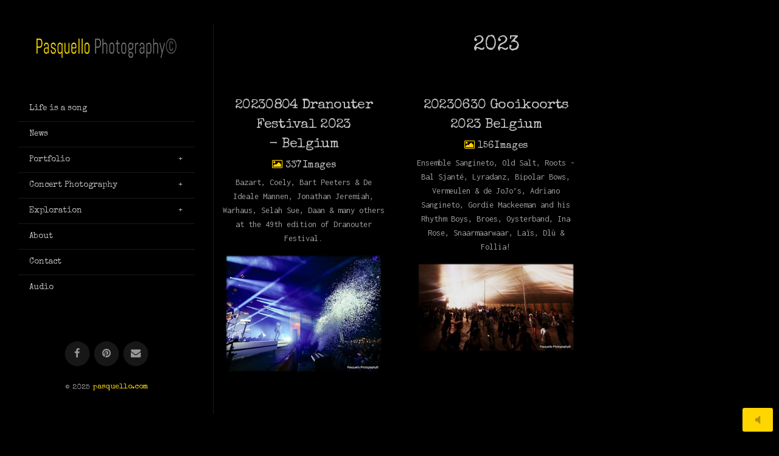

--- FILE ---
content_type: text/html; charset=utf-8
request_url: https://pasquello.com/Concert_Photography/2023/
body_size: 9777
content:
<!DOCTYPE html>
<!-- X3 website by www.photo.gallery -->
<html><head><script async src="https://www.googletagmanager.com/gtag/js?id=UA-33168731-1"></script><script>
window.dataLayer = window.dataLayer || [];
function gtag(){dataLayer.push(arguments);}
gtag('js', new Date());
gtag('config', 'UA-33168731-1');
</script><meta charset="utf-8"><title>2023</title><meta name="viewport" content="width=device-width, initial-scale=1, shrink-to-fit=no"><link rel="canonical" href="https://pasquello.com/Concert_Photography/2023/"><link rel="dns-prefetch" href="//auth.photo.gallery"><link rel="dns-prefetch" href="//cdn.jsdelivr.net"><meta property="og:title" content="2023"><meta property="og:url" content="https://pasquello.com/Concert_Photography/2023/"><meta property="og:type" content="website"><meta property="og:updated_time" content="1691599484"><meta property="article:author" content="https://www.facebook.com/pasquello"><meta property="og:image" content="https://pasquello.com/content/4.Concert_Photography/19.2023/1.20230630-Gooikoorts-2023---Belgium/0001_Gooikoorts_2023_Old_Salt.JPG"><meta property="og:image:type" content="image/jpeg"><meta property="og:image:width" content="4928" /><meta property="og:image:height" content="3264" /><link rel="icon" href="/content/custom/favicon/Fauvicom Pasquello.png"><link href="https://pasquello.com/feed/" type="application/atom+xml" rel="alternate" title="Atom Feed"><script>
var css_counter = 0;
function imagevue_(){
	css_counter ++;
	if(css_counter === 1) imagevue();
};
function cssFail(){
	css_counter --;
	var l = document.createElement('link');
	l.onload = imagevue_;
	l.rel = 'stylesheet';
	l.id = 'black';
	l.href = '/app/public/css/3.31.1/x3.skin.black.css';
	document.getElementsByTagName('head')[0].appendChild(l);
}
</script><link rel="stylesheet" id="black" href="https://cdn.jsdelivr.net/npm/x3.photo.gallery@3.31.1/css/x3.skin.black.css" onerror="cssFail();"><link rel="stylesheet" href="https://fonts.googleapis.com/css?family=Inconsolata:400,700|Special%20Elite"><style id="default-fonts"><!-- body,h1,h2,h3,h4,h5,h6 {font-family: "Helvetica Neue",Helvetica,Roboto,Arial,sans-serif;} --></style><style id="logo"><!-- .logo {font-size: 2.125em; padding: 1em 0; margin-top: 0em;}.logo > img {width: 230px; } --></style><style id="x3app"></style></head><body class="fa-loading initializing sidebar black wide clear x3-page slug-2023 page-concert-photography-2023" data-include=""><div class="x3-loader" title="loading"></div><div class="sb-site-container"><div><header class="header"><div class="nav-wrapper"><nav class="nav"><div class="logo-wrapper"><a href="/" class="logo  logo-image"><img src="/content/custom/logo/0P2X5D-3000px.png" alt="Pasquello Photography" /></a></div><ul class="menu slim"><li><a href="/" class="needsclick">Life is a song</a></li><li><a href="/News/" class="needsclick">News</a></li><li class="has-dropdown"><a href="/Portfolio/" class="needsclick node">Portfolio</a><ul class="dropdown"><li><a href="/Portfolio/Concert_Photography/" class="needsclick">Concert Photography</a></li><li><a href="/Portfolio/Exploration/" class="needsclick">Exploration</a></li></ul></li><li class="has-dropdown"><a href="/Concert_Photography/" class="needsclick node">Concert Photography</a><ul class="dropdown"><li class="has-dropdown"><a href="/Concert_Photography/2024/" class="needsclick node">2024</a><ul class="dropdown"><li><a href="/Concert_Photography/2024/20240801-Dranouter-Festival-2024---Belgium/" class="needsclick">20240801 Dranouter Festival 2024   Belgium</a></li><li class="has-dropdown"><a href="/Concert_Photography/2024/20240705-Gooikoorts-2024---Belgium/" class="needsclick node">20240705 Gooikoorts 2024   Belgium</a><ul class="dropdown"><li><a href="/Concert_Photography/2024/20240705-Gooikoorts-2024---Belgium/20240801-Dranouter-Festival-2024---Belgium/" class="needsclick">20240801 Dranouter Festival 2024   Belgium</a></li></ul></li></ul></li><li class="has-dropdown"><a href="/Concert_Photography/2023/" class="needsclick node">2023</a><ul class="dropdown"><li><a href="/Concert_Photography/2023/20230804-Dranouter-Festival-2023---Belgium/" class="needsclick">20230804 Dranouter Festival 2023   Belgium</a></li><li><a href="/Concert_Photography/2023/20230630-Gooikoorts-2023---Belgium/" class="needsclick">20230630 Gooikoorts 2023   Belgium</a></li></ul></li><li class="has-dropdown"><a href="/Concert_Photography/2022/" class="needsclick node">2022</a><ul class="dropdown"><li><a href="/Concert_Photography/2022/20220821-Folk-on_Stage--2022-Gooik---Belgium/" class="needsclick">20220821 Folk On Stage  2022 Gooik   Belgium</a></li><li><a href="/Concert_Photography/2022/20220805-Dranouter-Festival-2022---Belgium/" class="needsclick">20220805 Dranouter Festival 2022   Belgium</a></li><li><a href="/Concert_Photography/2022/20220218-Vonk-Festival-Ghent---Belgium/" class="needsclick">20220218 Vonk Festival Ghent   Belgium</a></li></ul></li><li class="has-dropdown"><a href="/Concert_Photography/2021/" class="needsclick node">2021</a><ul class="dropdown"><li><a href="/Concert_Photography/2021/20210822-Folk-on_Stage-2021-Gooik---Belgium/" class="needsclick">20210822 Folk On Stage 2021 Gooik   Belgium</a></li><li><a href="/Concert_Photography/2021/20210702-Gooikoorts-2021---Belgium/" class="needsclick">20210702 Gooikoorts 2021 Belgium</a></li></ul></li><li class="has-dropdown"><a href="/Concert_Photography/2020/" class="needsclick node">2020</a><ul class="dropdown"><li><a href="/Concert_Photography/2020/20200716-Wör-Zilleghem_Zomer_Café-Loppem---Belgium/" class="needsclick">20200716 Wör Zilleghem Zomer Café Loppem   Belgium</a></li><li><a href="/Concert_Photography/2020/20200709-Kadril-Zilleghem_Zomer_Café-Loppem---Belgium/" class="needsclick">20200709 Kadril Zilleghem Zomer Café Loppem   Belgium</a></li><li><a href="/Concert_Photography/2020/20200214-Vonk-Festival-Ghent---Belgium/" class="needsclick">20200214 Vonk Festival Ghent   Belgium</a></li><li><a href="/Concert_Photography/2020/20200111-Driekoningenbal-Gooik---Belgium/" class="needsclick">20200111 Driekoningenbal Gooik   Belgium</a></li></ul></li><li class="has-dropdown"><a href="/Concert_Photography/2019/" class="needsclick node">2019</a><ul class="dropdown"><li><a href="/Concert_Photography/2019/20190912-World-Fife-and-Drum-Festival-2019-Ivrea---Italy/" class="needsclick">20190912 World Fife And Drum Festival 2019 Ivrea   Italy</a></li><li><a href="/Concert_Photography/2019/20190830-Faversham-Hop-Festival-2019---UK/" class="needsclick">20190830 Faversham Hop Festival 2019   UK</a></li><li><a href="/Concert_Photography/2019/20190820-Folk-on_Stage-2019-Gooik---Belgium/" class="needsclick">20190820 Folk On Stage 2019 Gooik   Belgium</a></li><li><a href="/Concert_Photography/2019/20190801-Dranouter-Festival-2019---Belgium/" class="needsclick">20190801 Dranouter Festival 2019   Belgium</a></li><li><a href="/Concert_Photography/2019/20190705-Gooikoorts-2019---Belgium/" class="needsclick">20190705 Gooikoorts 2019 Belgium</a></li><li><a href="/Concert_Photography/2019/20190112-Driekoningenbal-Gooik---Belgium/" class="needsclick">20190112 Driekoningenbal Gooik   Belgium</a></li></ul></li><li class="has-dropdown"><a href="/Concert_Photography/2018/" class="needsclick node">2018</a><ul class="dropdown"><li><a href="/Concert_Photography/2018/20181028-FolKK-Roosdaal---Belgium/" class="needsclick">20181028 FolKK Roosdaal   Belgium</a></li><li><a href="/Concert_Photography/2018/20180831-Faversham-Hop-Festival-2018---UK/" class="needsclick">20180831 Faversham Hop Festival 2018   UK</a></li><li><a href="/Concert_Photography/2018/20180821-Folk-on-Stage-2018---Belgium/" class="needsclick">20180821 Folk On Stage 2018   Belgium</a></li><li><a href="/Concert_Photography/2018/20180803-Dranouter-Festival-2018---Belgium/" class="needsclick">20180803 Dranouter Festival 2018   Belgium</a></li><li><a href="/Concert_Photography/2018/20180727-Zilleghem-Folk-2018---Belgium/" class="needsclick">20180727 Zilleghem Folk 2018   Belgium</a></li><li><a href="/Concert_Photography/2018/20180706-Gooikoorts-2018---Belgium/" class="needsclick">20180706 Gooikoorts 2018 Belgium</a></li><li><a href="/Concert_Photography/2018/20180113-Driekoningenbal-Gooik---Belgium/" class="needsclick">20180113 Driekoningenbal Gooik   Belgium</a></li></ul></li><li class="has-dropdown"><a href="/Concert_Photography/2017/" class="needsclick node">2017</a><ul class="dropdown"><li><a href="/Concert_Photography/2017/20171214-Wilfrid---Belgium/" class="needsclick">20171214 Wilfrid   Belgium</a></li><li><a href="/Concert_Photography/2017/20171119-FolkExpo-2017---Belgium/" class="needsclick">20171119 FolkExpo 2017   Belgium</a></li><li><a href="/Concert_Photography/2017/20170917-World-Fife-and-Drum-Festival-Ghent---Belgium/" class="needsclick">20170917 World Fife And Drum Festival Ghent   Belgium</a></li><li><a href="/Concert_Photography/2017/20170916-World-Fife-and-Drum-Festival-Ypres---Belgium/" class="needsclick">20170916 World Fife And Drum Festival Ypres   Belgium</a></li><li><a href="/Concert_Photography/2017/20170915-World-Fife-and-Drum-Festival-Brussels---Belgium/" class="needsclick">20170915 World Fife And Drum Festival Brussels   Belgium</a></li><li><a href="/Concert_Photography/2017/20170901-Faversham-Hop-Festival-2017---UK/" class="needsclick">20170901 Faversham Hop Festival 2017   UK</a></li><li><a href="/Concert_Photography/2017/20170820-Folk-on-Stage-2017-Gooik---Belgium/" class="needsclick">20170820 Folk On Stage 2017 Gooik   Belgium</a></li><li><a href="/Concert_Photography/2017/20170804-Dranouter-Festival-2017---Belgium/" class="needsclick">20170804 Dranouter Festival 2017   Belgium</a></li><li><a href="/Concert_Photography/2017/20170728-Zilleghem-Folk-2017---Belgium/" class="needsclick">20170728 Zilleghem Folk 2017   Belgium</a></li><li><a href="/Concert_Photography/2017/20170707-Gooikoorts-2017---Belgium/" class="needsclick">20170707 Gooikoorts 2017 Belgium</a></li><li><a href="/Concert_Photography/2017/20170107-Driekoningenbal-Gooik---Belgium/" class="needsclick">20170107 Driekoningenbal Gooik   Belgium</a></li></ul></li><li class="has-dropdown"><a href="/Concert_Photography/2016/" class="needsclick node">2016</a><ul class="dropdown"><li><a href="/Concert_Photography/2016/20160917-25-years-t-Ey---Belgium/" class="needsclick">20160917 25 Years T Ey   Belgium</a></li><li><a href="/Concert_Photography/2016/20160902-Faversham-Hop-Festival-2016---UK/" class="needsclick">20160902 Faversham Hop Festival 2016   UK</a></li><li><a href="/Concert_Photography/2016/20160820-Folk-on-Stage-2016-Gooik---Belgium/" class="needsclick">20160820 Folk On Stage 2016 Gooik   Belgium</a></li><li><a href="/Concert_Photography/2016/20160805-Dranouter-Festival-2016---Belgium/" class="needsclick">20160805 Dranouter Festival 2016   Belgium</a></li><li><a href="/Concert_Photography/2016/20160730-Zilleghem-Folk-2016---Belgium/" class="needsclick">20160730 Zilleghem Folk 2016   Belgium</a></li><li><a href="/Concert_Photography/2016/20160701-Gooikoorts-2016---Belgium/" class="needsclick">20160701 Gooikoorts 2016   Belgium</a></li></ul></li><li class="has-dropdown"><a href="/Concert_Photography/2015/" class="needsclick node">2015</a><ul class="dropdown"><li><a href="/Concert_Photography/2015/20150904-Celtic-Night-2015---Belgium/" class="needsclick">20150904 Celtic Night 2015   Belgium</a></li><li><a href="/Concert_Photography/2015/20150821-Folk-on-Stage-2015-Gooik---Belgium/" class="needsclick">20150821 Folk On Stage 2015 Gooik   Belgium</a></li><li><a href="/Concert_Photography/2015/20150807-Dranouter-Festival-2015---Belgium/" class="needsclick">20150807 Dranouter Festival 2015   Belgium</a></li><li><a href="/Concert_Photography/2015/20150725-Zilleghem-Folk-2015---Belgium/" class="needsclick">20150725 Zilleghem Folk 2015   Belgium</a></li><li><a href="/Concert_Photography/2015/20150703-Gooikoorts-2015---Belgium/" class="needsclick">20150703 Gooikoorts 2015   Belgium</a></li></ul></li><li class="has-dropdown"><a href="/Concert_Photography/2014/" class="needsclick node">2014</a><ul class="dropdown"><li><a href="/Concert_Photography/2014/20140905-Celtic-Night-2014---Belgium/" class="needsclick">20140905 Celtic Night 2014   Belgium</a></li><li><a href="/Concert_Photography/2014/20140830-ZarlarSwing-2014---Belgium/" class="needsclick">20140830 ZarlarSwing 2014   Belgium</a></li><li><a href="/Concert_Photography/2014/20140822-Folk-on-Stage-2014-Gooik---Belgium/" class="needsclick">20140822 Folk On Stage 2014 Gooik   Belgium</a></li><li><a href="/Concert_Photography/2014/20140815-Deerlycke-2014---Belgium/" class="needsclick">20140815 Deerlycke 2014   Belgium</a></li><li><a href="/Concert_Photography/2014/20140801-Dranouter-2014---Belgium/" class="needsclick">20140801 Dranouter 2014   Belgium</a></li><li><a href="/Concert_Photography/2014/20140725-Zilleghem-Folk-2014---Belgium/" class="needsclick">20140725 Zilleghem Folk 2014   Belgium</a></li><li><a href="/Concert_Photography/2014/20140704-Gooikoorts-2014---Belgium/" class="needsclick">20140704 Gooikoorts 2014   Belgium</a></li></ul></li><li class="has-dropdown"><a href="/Concert_Photography/2013/" class="needsclick node">2013</a><ul class="dropdown"><li><a href="/Concert_Photography/2013/20131221-GFVP---Belgium/" class="needsclick">20131221 GFVP   Belgium</a></li><li><a href="/Concert_Photography/2013/20131214-Willem-Vermandere---Belgium/" class="needsclick">20131214 Willem Vermandere   Belgium</a></li><li><a href="/Concert_Photography/2013/20130914-Zilleghem-Folk-2013---Belgium/" class="needsclick">20130914 Zilleghem Folk 2013   Belgium</a></li><li><a href="/Concert_Photography/2013/20130831-Celtic-Night-2013---Belgium/" class="needsclick">20130831 Celtic Night 2013   Belgium</a></li><li><a href="/Concert_Photography/2013/20130817-Deerlycke-2013---Belgium/" class="needsclick">20130817 Deerlycke 2013   Belgium</a></li><li><a href="/Concert_Photography/2013/20130801-Dranouter-2013---Belgium/" class="needsclick">20130801 Dranouter 2013   Belgium</a></li><li><a href="/Concert_Photography/2013/20130705-Gooikoorts-2013---Belgium/" class="needsclick">20130705 Gooikoorts 2013   Belgium</a></li><li><a href="/Concert_Photography/2013/20130419-Daithi-Rua---Belgium/" class="needsclick">20130419 Daithi Rua   Belgium</a></li></ul></li><li class="has-dropdown"><a href="/Concert_Photography/2012/" class="needsclick node">2012</a><ul class="dropdown"><li><a href="/Concert_Photography/2012/20121124-Celtic-Night-Acoustic-Inis-Cathaigh---Belgium/" class="needsclick">20121124 Celtic Night Acoustic Inis Cathaigh   Belgium</a></li><li><a href="/Concert_Photography/2012/20120908-Zilleghem-Folk-2012---Belgium/" class="needsclick">20120908 Zilleghem Folk 2012   Belgium</a></li><li><a href="/Concert_Photography/2012/20120901-Celtic-Night-2012---Belgium/" class="needsclick">20120901 Celtic Night 2012   Belgium</a></li><li><a href="/Concert_Photography/2012/20120817-Deerlycke-2012---Belgium/" class="needsclick">20120817 Deerlycke 2012   Belgium</a></li><li><a href="/Concert_Photography/2012/20120706-Gooikoorts-2012---Belgium/" class="needsclick">20120706 Gooikoorts 2012   Belgium</a></li><li><a href="/Concert_Photography/2012/20120317-Celtic-Night-Acoustic---Belgium/" class="needsclick">20120317 Celtic Night Acoustic   Belgium</a></li><li><a href="/Concert_Photography/2012/20120217-Deneckere-Vandenhoudt---Belgium/" class="needsclick">20120217 Deneckere Vandenhoudt   Belgium</a></li></ul></li><li class="has-dropdown"><a href="/Concert_Photography/2011/" class="needsclick node">2011</a><ul class="dropdown"><li><a href="/Concert_Photography/2011/20110910-Zilleghem-Folk-2011---Belgium/" class="needsclick">20110910 Zilleghem Folk 2011   Belgium</a></li><li><a href="/Concert_Photography/2011/20110903-Celtic-Night-2011---Belgium/" class="needsclick">20110903 Celtic Night 2011   Belgium</a></li><li><a href="/Concert_Photography/2011/20110821-Deerlycke-2011---Belgium/" class="needsclick">20110821 Deerlycke 2011   Belgium</a></li><li><a href="/Concert_Photography/2011/20110812-Folkwoods-2011---Netherlands/" class="needsclick">20110812 Folkwoods 2011   Netherlands</a></li><li><a href="/Concert_Photography/2011/20110804-Dranouter-2011---Belgium/" class="needsclick">20110804 Dranouter 2011   Belgium</a></li><li><a href="/Concert_Photography/2011/20110701-Gooikoorts-2011---Belgium/" class="needsclick">20110701 Gooikoorts 2011   Belgium</a></li><li><a href="/Concert_Photography/2011/20110612-Sinksen-Track-2011-Kortrijk---Belgium/" class="needsclick">20110612 Sinksen Track 2011 Kortrijk   Belgium</a></li><li><a href="/Concert_Photography/2011/20110408-Kila---Lokeren---Belgium/" class="needsclick">20110408 Kila   Lokeren   Belgium</a></li></ul></li><li class="has-dropdown"><a href="/Concert_Photography/2010/" class="needsclick node">2010</a><ul class="dropdown"><li><a href="/Concert_Photography/2010/20100924-Jazz-Hoeilaart-2010---Belgium/" class="needsclick">20100924 Jazz Hoeilaart 2010   Belgium</a></li><li><a href="/Concert_Photography/2010/20100805-Dranouter-2010---Belgium/" class="needsclick">20100805 Dranouter 2010   Belgium</a></li><li><a href="/Concert_Photography/2010/20100702-Gooikoorts-2010---Belgium/" class="needsclick">20100702 Gooikoorts 2010   Belgium</a></li></ul></li><li class="has-dropdown"><a href="/Concert_Photography/2009/" class="needsclick node">2009</a><ul class="dropdown"><li><a href="/Concert_Photography/2009/20090822-Deerlycke-2009---Belgium/" class="needsclick">20090822 Deerlycke 2009   Belgium</a></li><li><a href="/Concert_Photography/2009/20090718-Bruno-Deneckere---Gentse-Feesten-2009---Belgium/" class="needsclick">20090718 Bruno Deneckere   Gentse Feesten 2009   Belgium</a></li><li><a href="/Concert_Photography/2009/20090703-Gooikoorts-2009---Belgium/" class="needsclick">20090703 Gooikoorts 2009   Belgium</a></li></ul></li><li class="has-dropdown"><a href="/Concert_Photography/2008/" class="needsclick node">2008</a><ul class="dropdown"><li><a href="/Concert_Photography/2008/20080808-Folkwoods-2008---Netherlands/" class="needsclick">20080808 Folkwoods 2008   Netherlands</a></li><li><a href="/Concert_Photography/2008/20080801-Dranouter-2008---Belgium/" class="needsclick">20080801 Dranouter 2008   Belgium</a></li><li><a href="/Concert_Photography/2008/20080704-Gooikoorts-2008---Belgium/" class="needsclick">20080704 Gooikoorts 2008   Belgium</a></li><li><a href="/Concert_Photography/2008/20080629-Songcity-2008---Belgium/" class="needsclick">20080629 Songcity 2008   Belgium</a></li></ul></li><li class="has-dropdown"><a href="/Concert_Photography/2007/" class="needsclick node">2007</a><ul class="dropdown"><li><a href="/Concert_Photography/2007/20070811-Folkwoods-2007---Netherlands/" class="needsclick">20070811 Folkwoods 2007   Netherlands</a></li><li><a href="/Concert_Photography/2007/20070731-Muzikale-Dinsdagen-Ieper---Belgium/" class="needsclick">20070731 Muzikale Dinsdagen Ieper   Belgium</a></li><li><a href="/Concert_Photography/2007/20070707-Gooikoorts-2007---Belgium/" class="needsclick">20070707 Gooikoorts 2007   Belgium</a></li><li><a href="/Concert_Photography/2007/20070428-Dranouter-aan-Zee-2007---Belgium/" class="needsclick">20070428 Dranouter Aan Zee 2007   Belgium</a></li><li><a href="/Concert_Photography/2007/20070201-Bruno-Deneckere--Gent---Belgium/" class="needsclick">20070201 Bruno Deneckere  Gent   Belgium</a></li></ul></li><li class="has-dropdown"><a href="/Concert_Photography/2006/" class="needsclick node">2006</a><ul class="dropdown"><li><a href="/Concert_Photography/2006/20060819-Deerlycke-2006---Belgium/" class="needsclick">20060819 Deerlycke 2006   Belgium</a></li><li><a href="/Concert_Photography/2006/20060812-Folkwoods-2006---Netherlands/" class="needsclick">20060812 Folkwoods 2006   Netherlands</a></li><li><a href="/Concert_Photography/2006/20060803-Dranouter-2006---Belgium/" class="needsclick">20060803 Dranouter 2006   Belgium</a></li><li><a href="/Concert_Photography/2006/20060719-Gentse-Feesten-2006---Belgium/" class="needsclick">20060719 Gentse Feesten 2006   Belgium</a></li><li><a href="/Concert_Photography/2006/20060506-Labadoux-2006---Belgium/" class="needsclick">20060506 Labadoux 2006   Belgium</a></li><li><a href="/Concert_Photography/2006/20060429-Dranouter-aan-Zee-2006---Belgium/" class="needsclick">20060429 Dranouter Aan Zee 2006   Belgium</a></li><li><a href="/Concert_Photography/2006/20060421-Nekkanacht-2006---Belgium/" class="needsclick">20060421 Nekkanacht 2006   Belgium</a></li></ul></li><li class="has-dropdown"><a href="/Concert_Photography/2005/" class="needsclick node">2005</a><ul class="dropdown"><li><a href="/Concert_Photography/2005/20050820-Deerlycke-2005---Belgium/" class="needsclick">20050820 Deerlycke 2005   Belgium</a></li><li><a href="/Concert_Photography/2005/20050812-Folkwoods-2005---Netherlands/" class="needsclick">20050812 Folkwoods 2005   Netherlands</a></li></ul></li></ul></li><li class="has-dropdown"><a href="/Exploration/" class="needsclick node">Exploration</a><ul class="dropdown"><li class="has-dropdown"><a href="/Exploration/2023/" class="needsclick node">2023</a><ul class="dropdown"><li><a href="/Exploration/2023/20230609-Le_Toucquet_France/" class="needsclick">20230609 Le Toucquet France</a></li><li><a href="/Exploration/2023/20230429-Rhodos/" class="needsclick">20230429 Rhodos</a></li></ul></li><li class="has-dropdown"><a href="/Exploration/2022/" class="needsclick node">2022</a><ul class="dropdown"><li><a href="/Exploration/2022/20230825-Provence_France/" class="needsclick">20230825 Provence France</a></li><li><a href="/Exploration/2022/20220501-Crete/" class="needsclick">20220501 Crete</a></li><li><a href="/Exploration/2022/20220804-Champagne_France/" class="needsclick">20220804 Champagne France</a></li><li><a href="/Exploration/2022/20220324-Bruges_Belgium/" class="needsclick">20220324 Bruges Belgium</a></li></ul></li><li class="has-dropdown"><a href="/Exploration/2021/" class="needsclick node">2021</a><ul class="dropdown"><li><a href="/Exploration/2021/20211106-Lanzarote/" class="needsclick">20211106 Lanzarote</a></li><li><a href="/Exploration/2021/20220605-Provence_France/" class="needsclick">20220605 Provence France</a></li></ul></li><li class="has-dropdown"><a href="/Exploration/2020/" class="needsclick node">2020</a><ul class="dropdown"><li><a href="/Exploration/2020/20201216-Lanzarote/" class="needsclick">20201216 Lanzarote</a></li><li><a href="/Exploration/2020/20200814-Provence_France/" class="needsclick">20200814 Provence France</a></li><li><a href="/Exploration/2020/20200228-Eire/" class="needsclick">20200228 Eire</a></li></ul></li><li class="has-dropdown"><a href="/Exploration/2019/" class="needsclick node">2019</a><ul class="dropdown"><li><a href="/Exploration/2019/20191109-Gran-Canaria/" class="needsclick">20191109 Gran Canaria</a></li><li><a href="/Exploration/2019/20190511-USA_East_Coast/" class="needsclick">20190511 USA - East Coast</a></li></ul></li><li class="has-dropdown"><a href="/Exploration/2018/" class="needsclick node">2018</a><ul class="dropdown"><li><a href="/Exploration/2018/20181229-Venezia/" class="needsclick">20181229 Venezia</a></li><li><a href="/Exploration/2018/20181103-Lanzarote/" class="needsclick">20181103 Lanzarote</a></li><li><a href="/Exploration/2018/20180429-Spain/" class="needsclick">20180429 Spain</a></li><li><a href="/Exploration/2018/20180223-Eire/" class="needsclick">20180223 Eire</a></li></ul></li><li class="has-dropdown"><a href="/Exploration/2017/" class="needsclick node">2017</a><ul class="dropdown"><li><a href="/Exploration/2017/20171104-Fuerteventura/" class="needsclick">20171104 Fuerteventura</a></li><li><a href="/Exploration/2017/20170504-France/" class="needsclick">20170504 France</a></li><li><a href="/Exploration/2017/20170224-Eire/" class="needsclick">20170224 Eire</a></li></ul></li><li class="has-dropdown"><a href="/Exploration/2016/" class="needsclick node">2016</a><ul class="dropdown"><li><a href="/Exploration/2016/20161106-Lanzarote/" class="needsclick">20161106 Lanzarote</a></li><li><a href="/Exploration/2016/20160501-Italy/" class="needsclick">20160501 Italy</a></li><li><a href="/Exploration/2016/20160226-Eire/" class="needsclick">20160226 Eire</a></li></ul></li><li class="has-dropdown"><a href="/Exploration/2015/" class="needsclick node">2015</a><ul class="dropdown"><li><a href="/Exploration/2015/20151111-Lanzarote---Spain/" class="needsclick">20151111 Lanzarote   Spain</a></li><li><a href="/Exploration/2015/20150512-London---United-Kingdom/" class="needsclick">20150512 London   United Kingdom</a></li><li><a href="/Exploration/2015/20150501-Africa-2015/" class="needsclick">20150501 Africa 2015</a></li><li><a href="/Exploration/2015/20150402-Rome---Italy/" class="needsclick">20150402 Rome   Italy</a></li><li><a href="/Exploration/2015/20150220-Eire/" class="needsclick">20150220 Eire</a></li></ul></li><li class="has-dropdown"><a href="/Exploration/2014/" class="needsclick node">2014</a><ul class="dropdown"><li><a href="/Exploration/2014/20141109-Egypt/" class="needsclick">20141109 Egypt</a></li><li><a href="/Exploration/2014/20140501-Australia/" class="needsclick">20140501 Australia</a></li><li><a href="/Exploration/2014/20140327-Vimy---France/" class="needsclick">20140327 Vimy   France</a></li><li><a href="/Exploration/2014/20140221-Eire/" class="needsclick">20140221 Eire</a></li></ul></li><li class="has-dropdown"><a href="/Exploration/2013/" class="needsclick node">2013</a><ul class="dropdown"><li><a href="/Exploration/2013/20131109-La-Gomera/" class="needsclick">20131109 La Gomera</a></li><li><a href="/Exploration/2013/20130512-Crete/" class="needsclick">20130512 Crete</a></li><li><a href="/Exploration/2013/20130222-Eire/" class="needsclick">20130222 Eire</a></li></ul></li><li class="has-dropdown"><a href="/Exploration/2012/" class="needsclick node">2012</a><ul class="dropdown"><li><a href="/Exploration/2012/20121110-Red-Sea-Eco-Diving---Egypt/" class="needsclick">20121110 Red Sea Eco Diving   Egypt</a></li><li><a href="/Exploration/2012/20120428-Canada-2012/" class="needsclick">20120428 Canada 2012</a></li></ul></li><li class="has-dropdown"><a href="/Exploration/2011/" class="needsclick node">2011</a><ul class="dropdown"><li><a href="/Exploration/2011/20111108-La-Palma---Canarias---Spain/" class="needsclick">20111108 La Palma   Canarias   Spain</a></li><li><a href="/Exploration/2011/20110515-Kenya---Uganda-2011/" class="needsclick">20110515 Kenya   Uganda 2011</a></li><li><a href="/Exploration/2011/20110225-Eire-2011/" class="needsclick">20110225 Eire 2011</a></li></ul></li><li class="has-dropdown"><a href="/Exploration/2010/" class="needsclick node">2010</a><ul class="dropdown"><li><a href="/Exploration/2010/20101021-Egypt-2010/" class="needsclick">20101021 Egypt 2010</a></li><li><a href="/Exploration/2010/20100226-Eire-2010/" class="needsclick">20100226 Eire 2010</a></li></ul></li><li class="has-dropdown"><a href="/Exploration/2009/" class="needsclick node">2009</a><ul class="dropdown"><li><a href="/Exploration/2009/20091101-Ardennen---Belgium/" class="needsclick">20091101 Ardennen   Belgium</a></li><li><a href="/Exploration/2009/20091016-Yzervallei---Belgium/" class="needsclick">20091016 Yzervallei   Belgium</a></li><li><a href="/Exploration/2009/20090516-Isola-Eoli/" class="needsclick">20090516 Isola Eoli</a></li><li><a href="/Exploration/2009/20090216-Eire-2009---Micho-Russell-Memorial/" class="needsclick">20090216 Eire 2009   Micho Russell Memorial</a></li></ul></li><li class="has-dropdown"><a href="/Exploration/2008/" class="needsclick node">2008</a><ul class="dropdown"><li><a href="/Exploration/2008/20081108-Egypt-2-2008/" class="needsclick">20081108 Egypt 2 2008</a></li><li><a href="/Exploration/2008/20080501-Egypt-2008/" class="needsclick">20080501 Egypt 2008</a></li><li><a href="/Exploration/2008/20080222-Eire-2008---Micho-Russell-Memorial/" class="needsclick">20080222 Eire 2008   Micho Russell Memorial</a></li></ul></li><li class="has-dropdown"><a href="/Exploration/2007/" class="needsclick node">2007</a><ul class="dropdown"><li><a href="/Exploration/2007/20070526-Sth-Afr---Namibia---Botswana---Zimbabwe/" class="needsclick">20070526 Sth Afr   Namibia   Botswana   Zimbabwe</a></li><li><a href="/Exploration/2007/20070214-Eire-2007/" class="needsclick">20070214 Eire 2007</a></li></ul></li><li class="has-dropdown"><a href="/Exploration/2006/" class="needsclick node">2006</a><ul class="dropdown"><li><a href="/Exploration/2006/20061126-India-2006/" class="needsclick">20061126 India 2006</a></li><li><a href="/Exploration/2006/20060903-Wadden---Netherlands/" class="needsclick">20060903 Wadden   Netherlands</a></li><li><a href="/Exploration/2006/20060216-Eire/" class="needsclick">20060216 Eire</a></li></ul></li><li class="has-dropdown"><a href="/Exploration/2005/" class="needsclick node">2005</a><ul class="dropdown"><li><a href="/Exploration/2005/2023/" class="needsclick">2023</a></li><li><a href="/Exploration/2005/20051029-Amsterdam---Netherlands/" class="needsclick">20051029 Amsterdam   Netherlands</a></li><li><a href="/Exploration/2005/20050529-Sth-Afr-Mozmbiq-Malawi-Zambia/" class="needsclick">20050529 Sth Afr Mozmbiq Malawi Zambia</a></li><li><a href="/Exploration/2005/20050422-Tuscany---Italy/" class="needsclick">20050422 Tuscany   Italy</a></li></ul></li></ul></li><li><a href="/About/" class="needsclick">About</a></li><li><a href="/Contact/" class="needsclick">Contact</a></li><li><a href="/Audio/" class="needsclick">Audio</a></li></ul></nav></div></header><main class="main" id="content"><div class="module row"><div class="clearfix context small-12 medium-10 large-8 small-centered columns title-normal narrower context-left-header-center" ><h1 class="title style-icon"><span>2023</span></h1><hr class="module-separator" /></div></div><div class="module row"><div class="clearfix folders small-12 small-centered columns layout-grid frame images title-small module-center" ><ul class="small-block-grid-1 medium-block-grid-2 large-block-grid-3 items"><li><section data-width="2048" data-height="1535" id="folder-20230804-dranouter-festival-2023-belgium" aria-labelledby="title-20230804-dranouter-festival-2023-belgium" class="item"><a href="/Concert_Photography/2023/20230804-Dranouter-Festival-2023---Belgium/" class="item-link" ><h2 id="title-20230804-dranouter-festival-2023-belgium" data-file="./content/4.Concert_Photography/19.2023/2.20230804-Dranouter-Festival-2023---Belgium/0191 Dranouter 2023 Bazart.JPG" class="title">20230804 Dranouter Festival 2023 - Belgium</h2><h6 class="amount" data-lang="images">337</h6><p>Bazart, Coely, Bart Peeters & De Ideale Mannen, Jonathan Jeremiah, Warhaus, Selah Sue, Daan & many others at the 49th edition of Dranouter Festival.</p><figure><div class="img-link"><div class="image-container" style="padding-bottom:74.951171875%;"><img data-src="/content/4.Concert_Photography/19.2023/2.20230804-Dranouter-Festival-2023---Belgium/0191 Dranouter 2023 Bazart.JPG" data-width="2048" alt="20230804 Dranouter Festival 2023 - Belgium"></div></div></figure></a></section></li><li><section data-width="3990" data-height="2245" id="folder-20230630-gooikoorts-2023-belgium" aria-labelledby="title-20230630-gooikoorts-2023-belgium" class="item"><a href="/Concert_Photography/2023/20230630-Gooikoorts-2023---Belgium/" class="item-link" ><h2 id="title-20230630-gooikoorts-2023-belgium" data-file="./content/4.Concert_Photography/19.2023/1.20230630-Gooikoorts-2023---Belgium/0022_Gooikoorts_2023_Roots.JPG" class="title">20230630 Gooikoorts 2023 Belgium</h2><h6 class="amount" data-lang="images">156</h6><p>Ensemble Sangineto, Old Salt, Roots - Bal Sjanté, Lyradanz, Bipolar Bows, Vermeulen & de JoJo’s, Adriano Sangineto, Gordie Mackeeman and his Rhythm Boys, Broes, Oysterband, Ina Rose, Snaarmaarwaar, Laïs, Dlù & Follia!</p><figure><div class="img-link"><div class="image-container" style="padding-bottom:56.265664160401%;"><img data-src="/content/4.Concert_Photography/19.2023/1.20230630-Gooikoorts-2023---Belgium/0022_Gooikoorts_2023_Roots.JPG" data-width="3990" alt="20230630 Gooikoorts 2023 Belgium"></div></div></figure></a></section></li></ul><hr class="module-separator" /></div></div><div class="pagenav pagenav-static"><a href="/Concert_Photography/2024/" class="pagenav-link pagenav-prev"><span class="pagenav-text">2024</span></a><a href="/Concert_Photography/2022/" class="pagenav-link pagenav-next"><span class="pagenav-text">2022</span></a></div></main></div></div><footer class="footer"><div class="icon-buttons hover-color hover-title"><a href="https://www.facebook.com/Pasquello"></a><a href="https://www.pinterest.com/pasquello/pasquello-concert-photography"></a><a href="http://pasquello.com/Contact//" title="Contact me"></a></div><p>&copy; 2025 <a href="/">pasquello.com</a></p><p class="x3-footer-link"><span data-nosnippet>X3 Website for Photographers by <a href="https://www.photo.gallery">www.photo.gallery</a></span></p></footer><script>
var x3_settings = {"title":null,"label":null,"description":null,"date":null,"image":null,"seo":{"title":null,"description":null,"keywords":null,"robots":null},"link":{"url":null,"target":"auto","width":600,"height":500,"content":false,"popup_class":null},"menu":{"items":null,"type":"normal","width":320,"hide":false,"hide_children":false,"hide_children_mobile":false,"limit":0,"click_toggle":false,"nolink":false,"list":null,"carousel_amount":3,"carousel_items":"title,amount,preview,description","data_items":"contactform,hr,icon-buttons","crop":{"enabled":true,"crop":[3,2]},"classes":null},"body":null,"layout":{"items":"context,folders,gallery","disqus":false,"classes":null,"width":"width-default"},"context":{"items":"title,description,content","hide":false,"text_align":"context-left-header-center","classes":null,"width":"narrower","crop":{"enabled":true,"crop":[2,1]},"caption":{"enabled":false,"items":"title,date","hover":false,"align":"caption-bottom-left"}},"folders":{"hide":false,"items":"title,amount,folders_amount,description,preview","width":"width-default","sortby":"custom","sort":"desc","title_size":"small","assets":null,"text_align":"module-center","classes":"frame","limit":0,"split":{"enabled":false,"ratio":6,"invert":true},"crop":{"enabled":false,"crop":[3,2]},"caption":{"enabled":false,"items":"description","hover":false,"align":"caption-bottom-left"},"tooltip":{"enabled":false,"items":"title,description"},"layout":"grid","vertical":{"scrollnav":true,"horizontal_rule":true},"grid":{"use_width":false,"columns":"3,2,1","column_width":300,"space":-1},"justified":{"row_height":300,"space":10,"small_disabled":true},"columns":{"use_width":true,"column_width":300,"columns":3,"space":-1},"carousel":{"use_height":false,"amount":3,"target_height":300,"margin":1,"lazy":true,"interval":0,"show_timer":true,"background":false,"nav":true,"tabs":false,"tabs_position":"top","loop":true}},"gallery":{"hide":false,"items":"preview","width":"width-default","assets":null,"text_align":"module-center","classes":"frame,hover","sortby":"name","sort":"asc","title_size":"normal","limit":0,"clickable":true,"split":{"enabled":false,"ratio":6,"invert":true},"crop":{"enabled":false,"crop":[3,2]},"caption":{"enabled":false,"items":"title","hover":false,"align":"caption-bottom-left"},"tooltip":{"enabled":false,"items":"title,description"},"layout":"justified","vertical":{"scrollnav":true,"horizontal_rule":true},"grid":{"use_width":false,"columns":"3,2,1","column_width":300,"space":-1},"justified":{"row_height":300,"space":10,"small_disabled":false},"columns":{"use_width":true,"column_width":300,"columns":3,"space":-1},"slideshow":{"background":false,"menu_style":"menu-absolute-20","button_down":false,"button_down_remove":true,"hide_context":false,"hide_footer":false,"height":"100%","ratio":null,"nav":"none","fit":"contain","transition":"crossfade","transition_mobile_slide":true,"duration":500,"captions":false,"captions_hover":false,"loop":false,"autoplay":true,"interval":4000,"start_fullscreen":false,"toggle_play":true,"fullscreen_button":"auto","arrows":true,"click":true,"stopautoplayontouch":true,"keyboard":true,"swipe":true,"hash":false,"show_timer":true},"carousel":{"use_height":false,"amount":3,"target_height":300,"margin":1,"lazy":true,"interval":0,"show_timer":true,"background":false,"nav":true,"tabs":false,"tabs_position":"top","loop":true},"image":{"title":null,"title_include":"default","description":null,"description_include":"default","link":null,"link_target":"auto","popup_width":600,"popup_height":500},"embed":null},"content":null,"plugins":{"cart":{"enabled":false,"page_unique":false,"hide_cart":false,"panel_orders":false,"checkbox":true,"checkbox_hover":true,"select_mode":false,"popup_button":true,"gallery_buttons":true,"gallery_button_items":"select-mode,select-all,cart","show_cart":"first_empty","limit":0,"cart_custom":false,"cart_order":true,"order_form":true,"order_form_html":"<h2>Order</h2>\r\n<input type=\"text\" name=\"name\" placeholder=\"Name\" required>\r\n<input type=\"email\" name=\"email\" placeholder=\"Email\" required>\r\n<textarea rows=\"3\" name=\"message\" placeholder=\"Message\" required></textarea>","success_empty_cart":true,"success_close_cart":false,"cart_output":"paths","cart_download":false,"download_order_form":false,"download_include_paths":true},"breadcrumbs":{"enabled":false,"level":2},"chat":{"x3_control":true,"mobile":false,"load":false},"image_background":{"enabled":false,"src":null,"custom_height":true,"height":"80%","size":"cover","fixed":false,"position":"50% 50%","below_menu":true,"menu_style":"menu-absolute-20","page_meta_title":true,"page_meta_description":true,"page_meta_content":false,"page_meta_scrollfade":true,"button_down":false,"button_down_remove":true,"hide_context":false,"hide_footer":false},"background":{"enabled":false,"src":null,"color":null,"attach":"page","menu_style":null,"fixed":false,"size":"100%","repeat":"repeat","position":"50% 0%"},"video_background":{"src":null,"disable_mobile":false,"poster_mobile":null,"menu_style":"menu-absolute-20","height":100,"autoplay":true,"toggleplay":true,"loop":true,"muted":true,"button_down":false,"button_down_remove":true,"hide_context":false,"hide_footer":false},"fotomoto":{"enabled":true,"store_id":"0c23fbd33341a69a5c848881eb9b3ce15d4a72aa","enabled_page":false,"collection":null,"buy_button":true,"buy_button_text":"Buy","buy_button_popup":"yes","mobile_disabled":true},"audioplayer":{"enabled":true,"autoplay":true,"loop":true,"volume":1,"shuffle":true,"disabled_mobile":true,"folders":true},"disqus":{"image":true},"pagenav":{"hide_root":true,"hide_has_children":false,"position":"fixed-bottom","autohide":true},"cookie_consent":{"enabled":false,"location":true,"inherit_font":true,"message":null,"dismiss":null,"link":null,"href":null},"panorama":{"enabled":false,"index":true,"title":true,"buttons":"deviceorientation,rotate,fullscreen","scene_nav":true,"scene_loop":true,"zoom":"auto","nav":true,"keyboard":true,"lookto_taps":1,"fullscreen_taps":2,"transition":"black","transition_duration":800,"transition_scale":0.0299999999999999988897769753748434595763683319091796875,"auto_open":false,"equirect_preview":true,"equirect_resize":true,"hide_interface":true,"hide_interface_timeout":3000,"show_interface_after_nav":true,"yaw":0,"pitch":0,"fov":1.1999999999999999555910790149937383830547332763671875,"maxres_multiplier":1,"max_vfov":1.75,"max_hfov":0,"pitch_min":-90,"pitch_max":90,"reset_view":true,"autorotate_start":true,"autorotate_restart":false,"autorotate_idlemovement_timeout":2000,"autorotate_speed":0.0299999999999999988897769753748434595763683319091796875,"flat_tile_size":512,"flat_url_format":"l{z}/{y}/l{z}_{y}_{x}.jpg","flat_zero_padding":0,"flat_index_start":0,"flat_pin_levels":2}},"accounts":{"disqus_shortname":null,"google_analytics":"UA-33168731-1","twitter":"@pasquello","facebook_author":"https://www.facebook.com/pasquello"},"style":{"styler":false,"layout":{"layout":"sidebar","fixed":"topbar-fixed","wide":true,"overlay":true},"skin":{"skin":"black","primary_color":"#FFD600","clear":"clear"},"font":{"font":"Inconsolata:400,700|Special%20Elite|logo:small|topbar:Special Elite|sidebar:Special Elite|subheader:small|styled:Inconsolata"},"logo":{"enabled":true,"use_image":true,"title":"Pasquello Photography","logo_3d":true,"logo_3d_synch":true,"link":null}},"settings":{"diagnostics":false,"cdn_core":true,"preload":"auto","lang":"en","auto_lang":true,"pagenav":true,"cdn_files":null,"base_url":null,"date_format":"timeago","timeago_locales":true,"hide_images":"double","prevent_context":false,"sitemap":true,"feed":true,"menu_manual":false,"menu_super":false,"menu_disabled":false,"image_noindex":false},"popup":{"enabled":true,"auto_open":false,"click":"prev_next","transition":"glide","transition_custom":{"opacity":0.1000000000000000055511151231257827021181583404541015625,"x":0,"y":0,"rotate":-90,"scale":0.8000000000000000444089209850062616169452667236328125,"easing":"easeOutElastic","duration":1000},"history":true,"loop":true,"zoomEl":true,"downloadEl":false,"shareEl":true,"playEl":true,"play_interval":5,"play_transition":"inherit","captionEl":true,"hide_caption":true,"caption_transition":true,"caption_style":"block","caption_align":"center-left","caption":{"title":true,"title_from_name":true,"filename":false,"filename_ext":false,"description":true,"date":false,"exif":false,"exif_items":"model,aperture,focal_length,exposure,iso","download":false,"download_text":"Download","map":false,"map_text":"Map"},"bgOpacity":0.9499999999999999555910790149937383830547332763671875,"bg_color":"#000","bg_image":false},"toolbar":{"enabled":true,"enabled_mobile":false,"share_hover":true,"share_click":true,"show_label":true,"auto_hide":true,"overlay_fun":true,"top":65,"side":"auto","addthis":false,"items":"{\r\n  \"items\": [\r\n    {\r\n      \"id\": \"share\",\r\n      \"icon\": \"share\",\r\n      \"label\": \"Share\"\r\n    },\r\n    {\r\n      \"id\": \"facebook\",\r\n      \"icon\": \"facebook\",\r\n      \"label\": \"Share on Facebook\",\r\n      \"url\": \"https://www.facebook.com/sharer/sharer.php?u={{url}}\"\r\n    },\r\n    {\r\n      \"id\": \"twitter\",\r\n      \"icon\": \"twitter\",\r\n      \"label\": \"Tweet\",\r\n      \"url\": \"https://twitter.com/intent/tweet?text={{text}}&url={{url}}\"\r\n\r\n    },\r\n    {\r\n      \"id\": \"pinterest\",\r\n      \"icon\": \"pinterest-p\",\r\n      \"label\": \"Pin it\",\r\n      \"url\": \"http://www.pinterest.com/pin/create/button/?url={{url}}&media={{image_url}}&description={{text}}\"\r\n    },\r\n    {\r\n      \r\n      \"id\": \"vkontakte\",\r\n      \"icon\": \"vk\",\r\n      \"label\": \"Share on vKontakte\",\r\n      \"url\": \"http://vk.com/share.php?url={{url}}\",\r\n      \"display\": \"overlay\"\r\n    },\r\n    {\r\n      \"id\": \"tumblr\",\r\n      \"icon\": \"tumblr\",\r\n      \"label\": \"Share on Tumblr\",\r\n      \"url\": \"http://www.tumblr.com/share?v=3&u={{url}}&t={{text}}&s=\",\r\n      \"display\": \"overlay\"\r\n    },\r\n    {\r\n      \"id\": \"mailto\",\r\n      \"icon\": \"envelope\",\r\n      \"label\": \"Share by Email\",\r\n      \"url\": \"mailto:?subject={{text}}&body=Hi,%0D%0A%0D%0A{{description}}%0D%0A{{url}}\",\r\n      \"color\": \"#00bcf2\",\r\n      \"display\": \"overlay|popup\"\r\n    },\r\n    {\r\n      \"id\": \"comment\",\r\n      \"icon\": \"comment\",\r\n      \"label\": \"Post Comment\"\r\n    },\r\n    {\r\n      \"id\": \"download\",\r\n      \"icon\": \"download\",\r\n      \"label\": \"Download\",\r\n      \"url\": \"{{raw_image_url}}\"\r\n    }\r\n  ]\r\n}"},"x":1,"userx":false,"x3_version":"3.31.1","site_updated":1753954532,"audio_default":["Andrea Guerra - Welcome Chris (The Pursuit of Happyness).mp3"],"site_json":false,"path":""};
var x3_page = {"title":"2023","type":"page","id":"pe8fba4","permalink":"/Concert_Photography/2023/","canonical":"https://pasquello.com/Concert_Photography/2023/","file_path":"/content/4.Concert_Photography/19.2023","preview_image_full":"https://pasquello.com/content/4.Concert_Photography/19.2023/1.20230630-Gooikoorts-2023---Belgium/0001_Gooikoorts_2023_Old_Salt.JPG"};
function jsFail(){
	var s = document.createElement('script');
	s.type = 'text/javascript';
	s.onload = imagevue_;
	s.src = '/app/public/js/3.31.1/x3.min.js';
	document.getElementsByTagName('head')[0].appendChild(s);
}
</script><script src="https://cdn.jsdelivr.net/npm/jquery@3.6.0/dist/jquery.min.js"></script><script src="https://cdn.jsdelivr.net/npm/animejs@3.2.1/lib/anime.min.js"></script><script src="https://cdn.jsdelivr.net/npm/velocity-animate@1.0.1/velocity.min.js"></script><script src="https://cdn.jsdelivr.net/npm/velocity-animate@1.0.1/velocity.ui.min.js"></script><script src="https://cdn.jsdelivr.net/npm/string@3.3.3/dist/string.min.js"></script><script src="https://cdn.jsdelivr.net/npm/x3.photo.gallery@3.31.1/js/x3.min.js" onerror="jsFail()" onload="imagevue_();"></script></body></html>
<!-- X3 website by www.photo.gallery -->

--- FILE ---
content_type: application/javascript; charset=utf-8
request_url: https://cdn.jsdelivr.net/npm/velocity-animate@1.0.1/velocity.ui.min.js
body_size: 1892
content:
/* VelocityJS.org UI Pack (4.1.4). (C) 2014 Julian Shapiro. MIT @license: en.wikipedia.org/wiki/MIT_License. Portions copyright Daniel Eden, Christian Pucci. */
!function(t){"object"==typeof module&&"object"==typeof module.exports?module.exports=t():"function"==typeof define&&define.amd?define(["velocity"],t):t()}(function(){return function(t,a,e,r){if(!t.Velocity||!t.Velocity.Utilities)return void(a.console&&console.log("Velocity UI Pack: Velocity must be loaded first. Aborting."));if(!t.Velocity.version||t.Velocity.version.major<=0&&t.Velocity.version.minor<=11&&t.Velocity.version.patch<8){var i="Velocity UI Pack: You need to update Velocity (jquery.velocity.js) to a newer version. Visit http://github.com/julianshapiro/velocity.";throw alert(i),new Error(i)}t.Velocity.RegisterUI=function(a,e){function i(a,e,r,i){var n=0,s;t.Velocity.Utilities.each(a.nodeType?[a]:a,function(a,e){i&&(r+=a*i),s=e.parentNode,t.Velocity.Utilities.each(["height","paddingTop","paddingBottom","marginTop","marginBottom"],function(a,r){n+=parseFloat(t.Velocity.CSS.getPropertyValue(e,r))})}),t.Velocity.animate(s,{height:("In"===e?"+":"-")+"="+n},{queue:!1,easing:"ease-in-out",duration:r*("In"===e?.6:1)})}return t.Velocity.Sequences[a]=function(n,s,l,o,c,u){function f(){s.display!==r&&"none"!==s.display||!/Out$/.test(a)||t.Velocity.Utilities.each(c.nodeType?[c]:c,function(a,e){t.Velocity.CSS.setPropertyValue(e,"display","none")}),s.complete&&s.complete.call(c,c),u&&u.resolver(c||n)}for(var p=l===o-1,d=0;d<e.calls.length;d++){var y=e.calls[d],m=y[0],X=s.duration||e.defaultDuration||1e3,g=y[1],Y=y[2]||{},O={};if(O.duration=X*(g||1),O.queue=s.queue||"",O.easing=Y.easing||"ease",O.delay=Y.delay||0,O._cacheValues=Y._cacheValues||!0,0===d){if(O.delay+=s.delay||0,0===l&&(O.begin=function(){s.begin&&s.begin.call(c,c);var t=a.match(/(In|Out)$/);s.animateParentHeight&&t&&i(c,t[0],X+O.delay,s.stagger)}),null!==s.display)if(s.display!==r&&"none"!==s.display)O.display=s.display;else if(/In$/.test(a)){var v=t.Velocity.CSS.Values.getDisplayType(n);O.display="inline"===v?"inline-block":v}s.visibility&&"hidden"!==s.visibility&&(O.visibility=s.visibility)}d===e.calls.length-1&&(O.complete=function(){if(e.reset){for(var a in e.reset){var r=e.reset[a];("string"==typeof r||"number"==typeof r)&&(e.reset[a]=[e.reset[a],e.reset[a]])}var i={duration:0,queue:!1};p&&(i.complete=f),t.Velocity.animate(n,e.reset,i)}else p&&f()},"hidden"===s.visibility&&(O.visibility=s.visibility)),t.Velocity.animate(n,m,O)}},t.Velocity},t.Velocity.RegisterUI.packagedEffects={"callout.bounce":{defaultDuration:550,calls:[[{translateY:-30},.25],[{translateY:0},.125],[{translateY:-15},.125],[{translateY:0},.25]]},"callout.shake":{defaultDuration:800,calls:[[{translateX:-11},.125],[{translateX:11},.125],[{translateX:-11},.125],[{translateX:11},.125],[{translateX:-11},.125],[{translateX:11},.125],[{translateX:-11},.125],[{translateX:0},.125]]},"callout.flash":{defaultDuration:1100,calls:[[{opacity:[0,"easeInOutQuad",1]},.25],[{opacity:[1,"easeInOutQuad"]},.25],[{opacity:[0,"easeInOutQuad"]},.25],[{opacity:[1,"easeInOutQuad"]},.25]]},"callout.pulse":{defaultDuration:825,calls:[[{scaleX:1.1,scaleY:1.1},.5],[{scaleX:1,scaleY:1},.5]]},"callout.swing":{defaultDuration:950,calls:[[{rotateZ:15},.2],[{rotateZ:-10},.2],[{rotateZ:5},.2],[{rotateZ:-5},.2],[{rotateZ:0},.2]]},"callout.tada":{defaultDuration:1e3,calls:[[{scaleX:.9,scaleY:.9,rotateZ:-3},.1],[{scaleX:1.1,scaleY:1.1,rotateZ:3},.1],[{scaleX:1.1,scaleY:1.1,rotateZ:-3},.1],["reverse",.125],["reverse",.125],["reverse",.125],["reverse",.125],["reverse",.125],[{scaleX:1,scaleY:1,rotateZ:0},.2]]},"transition.fadeIn":{defaultDuration:500,calls:[[{opacity:[1,0]}]]},"transition.fadeOut":{defaultDuration:500,calls:[[{opacity:[0,1]}]]},"transition.flipXIn":{defaultDuration:700,calls:[[{opacity:[1,0],transformPerspective:[800,800],rotateY:[0,-55]}]],reset:{transformPerspective:0}},"transition.flipXOut":{defaultDuration:700,calls:[[{opacity:[0,1],transformPerspective:[800,800],rotateY:55}]],reset:{transformPerspective:0,rotateY:0}},"transition.flipYIn":{defaultDuration:800,calls:[[{opacity:[1,0],transformPerspective:[800,800],rotateX:[0,-45]}]],reset:{transformPerspective:0}},"transition.flipYOut":{defaultDuration:800,calls:[[{opacity:[0,1],transformPerspective:[800,800],rotateX:25}]],reset:{transformPerspective:0,rotateX:0}},"transition.flipBounceXIn":{defaultDuration:900,calls:[[{opacity:[.725,0],transformPerspective:[400,400],rotateY:[-10,90]},.5],[{opacity:.8,rotateY:10},.25],[{opacity:1,rotateY:0},.25]],reset:{transformPerspective:0}},"transition.flipBounceXOut":{defaultDuration:800,calls:[[{opacity:[.9,1],transformPerspective:[400,400],rotateY:-10},.5],[{opacity:0,rotateY:90},.5]],reset:{transformPerspective:0,rotateY:0}},"transition.flipBounceYIn":{defaultDuration:850,calls:[[{opacity:[.725,0],transformPerspective:[400,400],rotateX:[-10,90]},.5],[{opacity:.8,rotateX:10},.25],[{opacity:1,rotateX:0},.25]],reset:{transformPerspective:0}},"transition.flipBounceYOut":{defaultDuration:800,calls:[[{opacity:[.9,1],transformPerspective:[400,400],rotateX:-15},.5],[{opacity:0,rotateX:90},.5]],reset:{transformPerspective:0,rotateX:0}},"transition.swoopIn":{defaultDuration:850,calls:[[{opacity:[1,0],transformOriginX:["100%","50%"],transformOriginY:["100%","100%"],scaleX:[1,0],scaleY:[1,0],translateX:[0,-700],translateZ:0}]],reset:{transformOriginX:"50%",transformOriginY:"50%"}},"transition.swoopOut":{defaultDuration:850,calls:[[{opacity:[0,1],transformOriginX:["50%","100%"],transformOriginY:["100%","100%"],scaleX:0,scaleY:0,translateX:-700,translateZ:0}]],reset:{transformOriginX:"50%",transformOriginY:"50%",scaleX:1,scaleY:1,translateX:0}},"transition.whirlIn":{defaultDuration:900,calls:[[{opacity:[1,0],transformOriginX:["50%","50%"],transformOriginY:["50%","50%"],scaleX:[1,0],scaleY:[1,0],rotateY:[0,160]}]]},"transition.whirlOut":{defaultDuration:900,calls:[[{opacity:[0,1],transformOriginX:["50%","50%"],transformOriginY:["50%","50%"],scaleX:0,scaleY:0,rotateY:160}]],reset:{scaleX:1,scaleY:1,rotateY:0}},"transition.shrinkIn":{defaultDuration:700,calls:[[{opacity:[1,0],transformOriginX:["50%","50%"],transformOriginY:["50%","50%"],scaleX:[1,1.5],scaleY:[1,1.5],translateZ:0}]]},"transition.shrinkOut":{defaultDuration:650,calls:[[{opacity:[0,1],transformOriginX:["50%","50%"],transformOriginY:["50%","50%"],scaleX:1.3,scaleY:1.3,translateZ:0}]],reset:{scaleX:1,scaleY:1}},"transition.expandIn":{defaultDuration:700,calls:[[{opacity:[1,0],transformOriginX:["50%","50%"],transformOriginY:["50%","50%"],scaleX:[1,.625],scaleY:[1,.625],translateZ:0}]]},"transition.expandOut":{defaultDuration:700,calls:[[{opacity:[0,1],transformOriginX:["50%","50%"],transformOriginY:["50%","50%"],scaleX:.5,scaleY:.5,translateZ:0}]],reset:{scaleX:1,scaleY:1}},"transition.bounceIn":{defaultDuration:800,calls:[[{opacity:[1,0],scaleX:[1.05,.3],scaleY:[1.05,.3]},.4],[{scaleX:.9,scaleY:.9,translateZ:0},.2],[{scaleX:1,scaleY:1},.5]]},"transition.bounceOut":{defaultDuration:800,calls:[[{scaleX:.95,scaleY:.95},.4],[{scaleX:1.1,scaleY:1.1,translateZ:0},.4],[{opacity:[0,1],scaleX:.3,scaleY:.3},.2]],reset:{scaleX:1,scaleY:1}},"transition.bounceUpIn":{defaultDuration:800,calls:[[{opacity:[1,0],translateY:[-30,1e3]},.6,{easing:"easeOutCirc"}],[{translateY:10},.2],[{translateY:0},.2]]},"transition.bounceUpOut":{defaultDuration:1e3,calls:[[{translateY:20},.2],[{opacity:[0,"easeInCirc",1],translateY:-1e3},.8]],reset:{translateY:0}},"transition.bounceDownIn":{defaultDuration:800,calls:[[{opacity:[1,0],translateY:[30,-1e3]},.6,{easing:"easeOutCirc"}],[{translateY:-10},.2],[{translateY:0},.2]]},"transition.bounceDownOut":{defaultDuration:1e3,calls:[[{translateY:-20},.2],[{opacity:[0,"easeInCirc",1],translateY:1e3},.8]],reset:{translateY:0}},"transition.bounceLeftIn":{defaultDuration:750,calls:[[{opacity:[1,0],translateX:[30,-1250]},.6,{easing:"easeOutCirc"}],[{translateX:-10},.2],[{translateX:0},.2]]},"transition.bounceLeftOut":{defaultDuration:750,calls:[[{translateX:30},.2],[{opacity:[0,"easeInCirc",1],translateX:-1250},.8]],reset:{translateX:0}},"transition.bounceRightIn":{defaultDuration:750,calls:[[{opacity:[1,0],translateX:[-30,1250]},.6,{easing:"easeOutCirc"}],[{translateX:10},.2],[{translateX:0},.2]]},"transition.bounceRightOut":{defaultDuration:750,calls:[[{translateX:-30},.2],[{opacity:[0,"easeInCirc",1],translateX:1250},.8]],reset:{translateX:0}},"transition.slideUpIn":{defaultDuration:900,calls:[[{opacity:[1,0],translateY:[0,20],translateZ:0}]]},"transition.slideUpOut":{defaultDuration:900,calls:[[{opacity:[0,1],translateY:-20,translateZ:0}]],reset:{translateY:0}},"transition.slideDownIn":{defaultDuration:900,calls:[[{opacity:[1,0],translateY:[0,-20],translateZ:0}]]},"transition.slideDownOut":{defaultDuration:900,calls:[[{opacity:[0,1],translateY:20,translateZ:0}]],reset:{translateY:0}},"transition.slideLeftIn":{defaultDuration:1e3,calls:[[{opacity:[1,0],translateX:[0,-20],translateZ:0}]]},"transition.slideLeftOut":{defaultDuration:1050,calls:[[{opacity:[0,1],translateX:-20,translateZ:0}]],reset:{translateX:0}},"transition.slideRightIn":{defaultDuration:1e3,calls:[[{opacity:[1,0],translateX:[0,20],translateZ:0}]]},"transition.slideRightOut":{defaultDuration:1050,calls:[[{opacity:[0,1],translateX:20,translateZ:0}]],reset:{translateX:0}},"transition.slideUpBigIn":{defaultDuration:850,calls:[[{opacity:[1,0],translateY:[0,75],translateZ:0}]]},"transition.slideUpBigOut":{defaultDuration:800,calls:[[{opacity:[0,1],translateY:-75,translateZ:0}]],reset:{translateY:0}},"transition.slideDownBigIn":{defaultDuration:850,calls:[[{opacity:[1,0],translateY:[0,-75],translateZ:0}]]},"transition.slideDownBigOut":{defaultDuration:800,calls:[[{opacity:[0,1],translateY:75,translateZ:0}]],reset:{translateY:0}},"transition.slideLeftBigIn":{defaultDuration:800,calls:[[{opacity:[1,0],translateX:[0,-75],translateZ:0}]]},"transition.slideLeftBigOut":{defaultDuration:750,calls:[[{opacity:[0,1],translateX:-75,translateZ:0}]],reset:{translateX:0}},"transition.slideRightBigIn":{defaultDuration:800,calls:[[{opacity:[1,0],translateX:[0,75],translateZ:0}]]},"transition.slideRightBigOut":{defaultDuration:750,calls:[[{opacity:[0,1],translateX:75,translateZ:0}]],reset:{translateX:0}},"transition.perspectiveUpIn":{defaultDuration:800,calls:[[{opacity:[1,0],transformPerspective:[800,800],transformOriginX:[0,0],transformOriginY:["100%","100%"],rotateX:[0,-180]}]],reset:{transformPerspective:0,transformOriginX:"50%",transformOriginY:"50%"}},"transition.perspectiveUpOut":{defaultDuration:850,calls:[[{opacity:[0,1],transformPerspective:[800,800],transformOriginX:[0,0],transformOriginY:["100%","100%"],rotateX:-180}]],reset:{transformPerspective:0,transformOriginX:"50%",transformOriginY:"50%",rotateX:0}},"transition.perspectiveDownIn":{defaultDuration:800,calls:[[{opacity:[1,0],transformPerspective:[800,800],transformOriginX:[0,0],transformOriginY:[0,0],rotateX:[0,180]}]],reset:{transformPerspective:0,transformOriginX:"50%",transformOriginY:"50%"}},"transition.perspectiveDownOut":{defaultDuration:850,calls:[[{opacity:[0,1],transformPerspective:[800,800],transformOriginX:[0,0],transformOriginY:[0,0],rotateX:180}]],reset:{transformPerspective:0,transformOriginX:"50%",transformOriginY:"50%",rotateX:0}},"transition.perspectiveLeftIn":{defaultDuration:950,calls:[[{opacity:[1,0],transformPerspective:[2e3,2e3],transformOriginX:[0,0],transformOriginY:[0,0],rotateY:[0,-180]}]],reset:{transformPerspective:0,transformOriginX:"50%",transformOriginY:"50%"}},"transition.perspectiveLeftOut":{defaultDuration:950,calls:[[{opacity:[0,1],transformPerspective:[2e3,2e3],transformOriginX:[0,0],transformOriginY:[0,0],rotateY:-180}]],reset:{transformPerspective:0,transformOriginX:"50%",transformOriginY:"50%",rotateY:0}},"transition.perspectiveRightIn":{defaultDuration:950,calls:[[{opacity:[1,0],transformPerspective:[2e3,2e3],transformOriginX:["100%","100%"],transformOriginY:[0,0],rotateY:[0,180]}]],reset:{transformPerspective:0,transformOriginX:"50%",transformOriginY:"50%"}},"transition.perspectiveRightOut":{defaultDuration:950,calls:[[{opacity:[0,1],transformPerspective:[2e3,2e3],transformOriginX:["100%","100%"],transformOriginY:[0,0],rotateY:180}]],reset:{transformPerspective:0,transformOriginX:"50%",transformOriginY:"50%",rotateY:0}}};for(var n in t.Velocity.RegisterUI.packagedEffects)t.Velocity.RegisterUI(n,t.Velocity.RegisterUI.packagedEffects[n])}(window.jQuery||window.Zepto||window,window,document)});